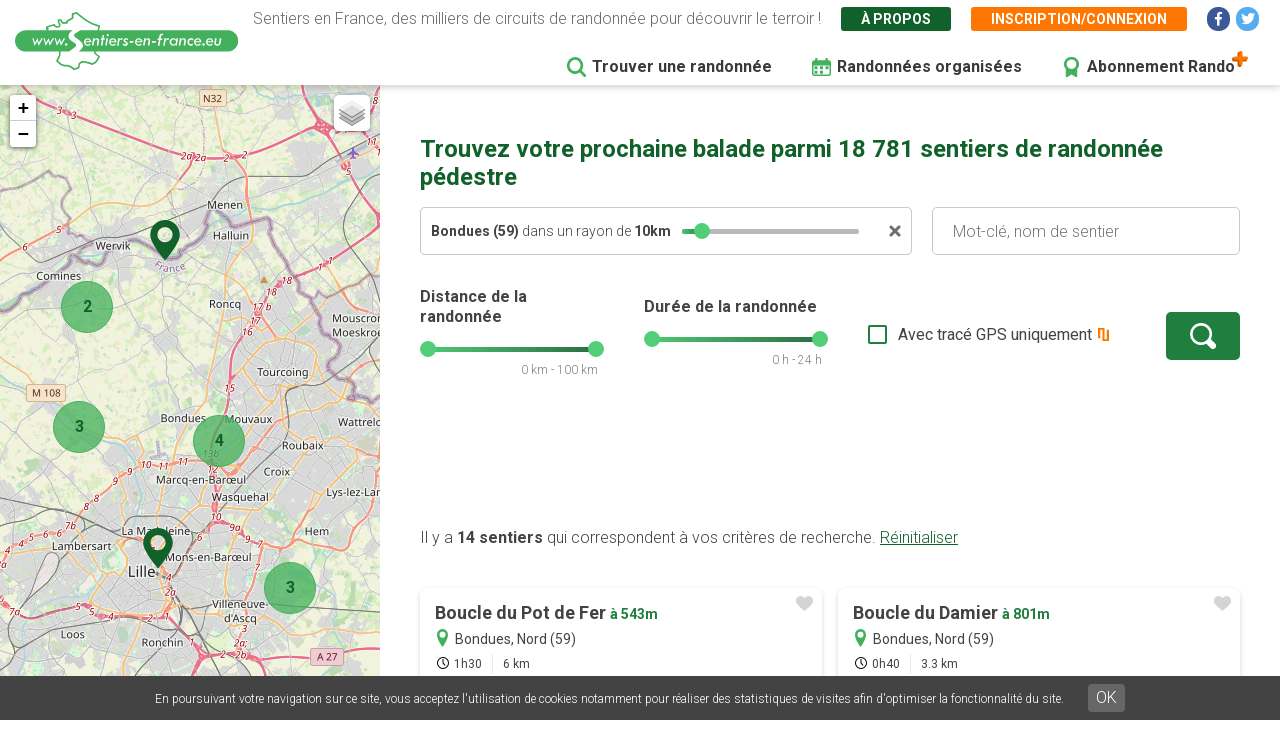

--- FILE ---
content_type: text/html; charset=UTF-8
request_url: https://www.sentiers-en-france.eu/randonnee?lieu_id=23523&lieu=Bondues%20%2859%29
body_size: 7384
content:
<!DOCTYPE html>
<html lang="fr" dir="ltr" prefix="content: http://purl.org/rss/1.0/modules/content/  dc: http://purl.org/dc/terms/  foaf: http://xmlns.com/foaf/0.1/  og: http://ogp.me/ns#  rdfs: http://www.w3.org/2000/01/rdf-schema#  schema: http://schema.org/  sioc: http://rdfs.org/sioc/ns#  sioct: http://rdfs.org/sioc/types#  skos: http://www.w3.org/2004/02/skos/core#  xsd: http://www.w3.org/2001/XMLSchema# ">
  <head>
    <meta charset="utf-8" />
<link rel="canonical" href="https://www.sentiers-en-france.eu/randonnee" />
<meta name="description" content="Découvrez les randonnées les plus populaires autour de vous grâce à des cartes de sentiers complètes. Les  tracés GPS vous permettront de suivre votre balade directement sur votre téléphone. Le site vous permettra d&#039;enregistrer vos balades dans vos favoris avant de partir en vacances." />
<meta name="robots" content="noindex" />
<meta name="Generator" content="Drupal 8 (https://www.drupal.org)" />
<meta name="MobileOptimized" content="width" />
<meta name="HandheldFriendly" content="true" />
<meta name="viewport" content="width=device-width, initial-scale=1.0" />
<link rel="shortcut icon" href="/sites/sentiers-en-france.eu/files/favico.png" type="image/png" />
<script src="/sites/sentiers-en-france.eu/files/google_tag/gtm_58zf3x9/google_tag.script.js?t95tfg" defer></script>

    <title>Trouver une randonnée ou un sentier pédestre | Sentiers en France</title>
    <link rel="stylesheet" media="all" href="/sites/sentiers-en-france.eu/files/css/css_e7JGxaGIVmd36I_El8bKVTBqw3Bv7ky59PJfyrHRKts.css" />
<link rel="stylesheet" media="all" href="/sites/sentiers-en-france.eu/files/css/css_7Q1q6hUoJY-dPu-MZZOx_CYnk-naIxH1ykq-By0twRk.css" />
<link rel="stylesheet" media="print" href="/sites/sentiers-en-france.eu/files/css/css_AbpHGcgLb-kRsJGnwFEktk7uzpZOCcBY74-YBdrKVGs.css" />
<link rel="stylesheet" media="all" href="/sites/sentiers-en-france.eu/files/css/css_n2exG0S2o4rRaIUAEOAvs4Fuyg_b-IzEF7rIfBYLmjI.css" />
<link rel="stylesheet" media="all" href="https://fonts.googleapis.com/css?family=Permanent+Marker&amp;display=swap" />
<link rel="stylesheet" media="all" href="https://fonts.googleapis.com/css?family=Roboto:300,300i,400,400i,500,700,700i&amp;display=swap" />
<link rel="stylesheet" media="all" href="/sites/sentiers-en-france.eu/files/css/css_AJaBIDgPQYymGoSvZaNX7g6qknstOoc3a5ckJYu-oVY.css" />
<link rel="stylesheet" media="print" href="/sites/sentiers-en-france.eu/files/css/css_AbpHGcgLb-kRsJGnwFEktk7uzpZOCcBY74-YBdrKVGs.css" />
<link rel="stylesheet" media="all" href="/sites/sentiers-en-france.eu/files/css/css_jApD6WhXKF7lOj--V6UUcbEo6lOJjVy4SsfkiOIQJX0.css" />

    
<!--[if lte IE 8]>
<script src="/sites/sentiers-en-france.eu/files/js/js_VtafjXmRvoUgAzqzYTA3Wrjkx9wcWhjP0G4ZnnqRamA.js"></script>
<![endif]-->

  </head>
  <body class="sef-path-recherche padding-topped path-randonnee">
        <a href="#main-content" class="visually-hidden focusable skip-link">
      Aller au contenu principal
    </a>
    <noscript aria-hidden="true"><iframe src="https://www.googletagmanager.com/ns.html?id=GTM-58ZF3X9" height="0" width="0" style="display:none;visibility:hidden"></iframe></noscript>
      <div class="dialog-off-canvas-main-canvas" data-off-canvas-main-canvas>
    <div class="layout-container">

  <header role="banner" class="">
        <div class="region region-header">
    
<div id="block-sef-theme-logoheader" class="block block-block-content block-block-content4ec251f5-2ed7-4372-94d0-66e3945fc59e block-logoheader">
	<a href="/"><img src="/themes/sef_theme/images/interface/logo-sentiers-en-france.svg" alt="Sentiers en France" /></a>
     
    
</div>

<div id="block-lienshaut" class="block block-block-content block-block-content6023017e-a797-4666-9516-b473aa2a381a block-lienshaut">
    <div class="header-desc">Sentiers en France, des milliers de circuits de randonnée pour découvrir le terroir !</div>
    <div class="header-liens">
        <a href="https://www.sentiers-en-france.eu/sentier-en-france" class="green">À propos</a>
                <a href="https://www.sentiers-en-france.eu/mon-espace?popup=1" class="orange use-ajax" data-dialog-type="modal" data-dialog-options="{&quot;dialogClass&quot;:&quot;sef-register-login-dialog&quot;,&quot;width&quot;:&quot;938&quot;,&quot;closeText&quot;:&quot;Fermer&quot;}"><span class="desktop">Inscription/connexion</span><span class="mobile"><i class="fas fa-user"></i></span></a>
        
        
        
        <a href="https://www.facebook.com/sentiersenfr/" class="social facebook" target="_blank"><i class="fab fa-facebook-f"></i></a>
        <a href="https://twitter.com/sentiers_en_fr" class="social twitter" target="_blank"><i class="fab fa-twitter"></i></a>

    </div>


</div>
<div id="block-sef-theme-navigationprincipale" class="block block-superfish block-superfishmain">
  
    
      
<ul id="superfish-main" class="menu sf-menu sf-main sf-horizontal sf-style-none">
  
<li id="main-menu-link-content5277504a-068e-4747-be13-6b412e3b29fe" class="active-trail sf-depth-1 sf-no-children"><a href="/randonnee" class="is-active sf-depth-1" target="">Trouver une randonnée</a></li><li id="main-menu-link-content2df6e455-6a7b-4b83-a6ef-c163000ee807" class="sf-depth-1 sf-no-children"><a href="/randonnees-organisees" class="menu-rando-organisee sf-depth-1" target="">Randonnées organisées</a></li><li id="main-menu-link-content2d2b6e70-a1b6-4a26-af60-6c8efbf58de9" class="sf-depth-1 sf-no-children"><a href="/profitez-100-de-sentiers-en-france-avec-le-compte-rando" class="menu-abo-rando sf-depth-1" target="">Abonnement Rando</a></li>
</ul>

  </div>

  </div>

  </header>

  <main role="main">
    <a id="main-content" tabindex="-1"></a>    
    <div class="sef-recherche-content">
      <div class="map-recherche">
        <div id="map-recherche"></div>
        <div class="loader">
          <div class="loadingio-spinner-spinner-pr229ga731q"><div class="ldio-vv6zu4nw73s"><div></div><div></div><div></div><div></div><div></div><div></div><div></div><div></div><div></div><div></div><div></div><div></div></div></div>
        </div>
      </div>

        <div class="layout-content">
          
            <div class="region region-content">
    <div data-drupal-messages-fallback class="hidden"></div>
<div id="block-sef-theme-content" class="block block-system block-system-main-block">
  
    
      <h1>Trouvez votre prochaine balade parmi 18 781 sentiers de randonnée pédestre</h1><div class="sef-recherche-page-form-container"><form class="sef-recherche-page-form clearfix" data-drupal-selector="sef-recherche-page-form" action="/randonnee?lieu_id=23523&amp;lieu=Bondues%20%2859%29" method="post" id="sef-recherche-page-form" accept-charset="UTF-8">
  <div class="recherche-container js-form-wrapper form-wrapper" data-drupal-selector="edit-recherche" id="edit-recherche"><input data-drupal-selector="edit-lieu-id" type="hidden" name="lieu_id" value="23523" />
<div class="bloc-recherche bloc-recherche-motcle js-form-wrapper form-wrapper" data-drupal-selector="edit-recherche-motcle" id="edit-recherche-motcle"><div class="sef-lieu-container js-form-wrapper form-wrapper" data-drupal-selector="edit-lieu-container" id="edit-lieu-container"><div class="js-form-item form-item js-form-type-textfield form-type-textfield js-form-item-lieu form-item-lieu form-no-label">
        <input placeholder="Lieu : Département ou ville" autocomplete="off" data-drupal-selector="edit-lieu" type="text" id="edit-lieu" name="lieu" value="Bondues (59)" size="60" maxlength="128" class="form-text" />

        </div>
<div class="sef-bloc-autour-ville js-form-wrapper form-wrapper" data-drupal-selector="edit-autour-ville" id="edit-autour-ville"><div class="autour-txt"><strong class="nom-ville"></strong> dans un rayon de <strong><span class="rayon">10</span>km</strong></div><div id="autour-ville-range"></div><div class="autour-close"><a href=""></a></div><input data-drupal-selector="edit-ville-rayon" type="hidden" name="ville_rayon" value="10" />
</div>
<div class="sef-bloc-autourdemoi js-form-wrapper form-wrapper" data-drupal-selector="edit-autour" id="edit-autour"><div class="autour-txt"><strong>Autour de moi</strong> dans un rayon de <strong><span class="rayon">10</span>km</strong></div><div id="autour-range"></div><div class="autour-close"><a href=""></a></div><input data-drupal-selector="edit-autour-rayon" type="hidden" name="autour_rayon" value="10" />
<input data-drupal-selector="edit-autour-lat" type="hidden" name="autour_lat" value="0" />
<input data-drupal-selector="edit-autour-lng" type="hidden" name="autour_lng" value="0" />
</div>
</div>
<div class="js-form-item form-item js-form-type-textfield form-type-textfield js-form-item-motcle form-item-motcle form-no-label">
        <input placeholder="Mot-clé, nom de sentier" data-drupal-selector="edit-motcle" type="text" id="edit-motcle" name="motcle" size="60" maxlength="128" class="form-text" />

        </div>
</div>
<div class="bloc-recherche bloc-recherche-avancee js-form-wrapper form-wrapper" data-drupal-selector="edit-recherche-avancee" id="edit-recherche-avancee"><fieldset class="form-composite range-slider js-form-item form-item js-form-wrapper form-wrapper" data-drupal-selector="edit-distance" id="edit-distance">
      <legend>
    <span class="fieldset-legend">Distance de la randonnée</span>
  </legend>
  <div class="fieldset-wrapper">
            <div id="distance-range"></div><div class="range-val distance-val">0 km - 100 km</div>
          </div>
</fieldset>
<input data-drupal-selector="edit-distance-min" type="hidden" name="distance_min" value="0" />
<input data-drupal-selector="edit-distance-max" type="hidden" name="distance_max" value="100" />
<fieldset class="form-composite range-slider js-form-item form-item js-form-wrapper form-wrapper" data-drupal-selector="edit-duree" id="edit-duree">
      <legend>
    <span class="fieldset-legend">Durée de la randonnée</span>
  </legend>
  <div class="fieldset-wrapper">
            <div id="duree-range"></div><div class="range-val duree-val">0 h - 24 h</div>
          </div>
</fieldset>
<input data-drupal-selector="edit-duree-min" type="hidden" name="duree_min" value="0" />
<input data-drupal-selector="edit-duree-max" type="hidden" name="duree_max" value="24" />
<div class="js-form-item form-item js-form-type-checkbox form-type-checkbox js-form-item-trace form-item-trace">
        <input data-drupal-selector="edit-trace" type="checkbox" id="edit-trace" name="trace" value="1" class="form-checkbox" />

        <label for="edit-trace" class="option">Avec tracé GPS uniquement</label>
      </div>
<div data-drupal-selector="edit-actions" class="form-actions js-form-wrapper form-wrapper" id="edit-actions"><input data-drupal-selector="edit-submit" type="submit" id="edit-submit" name="op" value="" class="button js-form-submit form-submit" />
</div>
</div>
</div>
<input autocomplete="off" data-drupal-selector="form-aekwlp-6cieiwta4oswozbbpjj88ivyjsxe0utjrf50" type="hidden" name="form_build_id" value="form-AeKwLp-6CIeiWTA4oSWOZbBPJJ88iVyJsxe0UtjRF50" />
<input data-drupal-selector="edit-sef-recherche-page-form" type="hidden" name="form_id" value="sef_recherche_page_form" />

</form>
</div>

 
<div class="sef-recherche-resultats">
        
    <div class="sef-gads-desktop"><span class="sef-gads-horiz sef-gads-recherche" style="text-align:center;">
        <!-- Responsive Bas 728x90 -->
        <ins class="adsbygoogle"
             style="display:block;"
             data-ad-client="ca-pub-8928348731691594"
             data-ad-slot="2431507948"
             data-ad-format="horizontal"
             data-full-width-responsive="true"></ins>
        </span></div>
    
    <a id="sef-haut-resultats"></a>
    
    <div class="nb-resultats">
        Il y a <strong>14 sentiers</strong> qui correspondent à vos critères de recherche. <a href="https://www.sentiers-en-france.eu/randonnee" class="btn-reset-search">Réinitialiser</a>
    </div>
    
    
    <div class="sef-sentiers-list">
            <div class="bloc-sentier" >
            <div class="margin">
                <div class="sentier-favori"><a href="" data-id="79033" class=""></a></div>
                <a href="https://www.sentiers-en-france.eu/sentiers-nord-59/lille/sentier-boucle-du-pot-de-fer-bondues" class="item-link item-content">
                    <div class="item-inner">
                        <div class="item-title-row">
                          <div class="item-title">Boucle du Pot de Fer <span class="distance">à&nbsp;543m</span></div>
                        </div>
                        <div class="item-lieu">
                            Bondues, Nord (59)
                        </div>
                        <div class="item-text">
                            <div class="carac carac-duree first">1h30</div>
                            <div class="carac carac-km">6 km</div>
                                                    </div>
                    </div>
                </a>
            </div>
        </div>
                            <div class="bloc-sentier" >
            <div class="margin">
                <div class="sentier-favori"><a href="" data-id="65273" class=""></a></div>
                <a href="https://www.sentiers-en-france.eu/sentiers-nord-59/lille/sentier-boucle-du-damier-bondues" class="item-link item-content">
                    <div class="item-inner">
                        <div class="item-title-row">
                          <div class="item-title">Boucle du Damier <span class="distance">à&nbsp;801m</span></div>
                        </div>
                        <div class="item-lieu">
                            Bondues, Nord (59)
                        </div>
                        <div class="item-text">
                            <div class="carac carac-duree first">0h40</div>
                            <div class="carac carac-km">3.3 km</div>
                                                    </div>
                    </div>
                </a>
            </div>
        </div>
                            <div class="bloc-sentier" >
            <div class="margin">
                <div class="sentier-favori"><a href="" data-id="79034" class=""></a></div>
                <a href="https://www.sentiers-en-france.eu/sentiers-nord-59/lille/sentier-boucle-des-peupliers-bondues" class="item-link item-content">
                    <div class="item-inner">
                        <div class="item-title-row">
                          <div class="item-title">Boucle des Peupliers <span class="distance">à&nbsp;2km</span></div>
                        </div>
                        <div class="item-lieu">
                            Bondues, Nord (59)
                        </div>
                        <div class="item-text">
                            <div class="carac carac-duree first">2h30</div>
                            <div class="carac carac-km">10 km</div>
                                                    </div>
                    </div>
                </a>
            </div>
        </div>
                    <span class="sef-gads-mobile"><span class="sef-gads-horiz sef-gads-recherche" style="text-align:center;">
        <!-- Responsive Bas 728x90 -->
        <ins class="adsbygoogle"
             style="display:block;"
             data-ad-client="ca-pub-8928348731691594"
             data-ad-slot="2431507948"
             data-ad-format="horizontal"
             data-full-width-responsive="true"></ins>
        </span></span>
                            <div class="bloc-sentier" >
            <div class="margin">
                <div class="sentier-favori"><a href="" data-id="79035" class=""></a></div>
                <a href="https://www.sentiers-en-france.eu/sentiers-nord-59/lille/sentier-boucle-de-la-croix-bouillette-bondues" class="item-link item-content">
                    <div class="item-inner">
                        <div class="item-title-row">
                          <div class="item-title">Boucle de la Croix Bouillette <span class="distance">à&nbsp;2km</span></div>
                        </div>
                        <div class="item-lieu">
                            Bondues, Nord (59)
                        </div>
                        <div class="item-text">
                            <div class="carac carac-duree first">1h30</div>
                            <div class="carac carac-km">6 km</div>
                                                    </div>
                    </div>
                </a>
            </div>
        </div>
                            <div class="bloc-sentier" >
            <div class="margin">
                <div class="sentier-favori"><a href="" data-id="79058" class=""></a></div>
                <a href="https://www.sentiers-en-france.eu/sentiers-nord-59/lille/sentier-les-1001-facettes-du-nord-de-la-ville-villeneuve-d-ascq" class="item-link item-content">
                    <div class="item-inner">
                        <div class="item-title-row">
                          <div class="item-title">Les 1001 facettes du Nord de la ville <span class="distance">à&nbsp;6km</span></div>
                        </div>
                        <div class="item-lieu">
                            Villeneuve-d&#039;Ascq, Nord (59)
                        </div>
                        <div class="item-text">
                            <div class="carac carac-duree first">2h00</div>
                            <div class="carac carac-km">7 km</div>
                                                    </div>
                    </div>
                </a>
            </div>
        </div>
                            <div class="bloc-sentier" >
            <div class="margin">
                <div class="sentier-favori"><a href="" data-id="65323" class=""></a></div>
                <a href="https://www.sentiers-en-france.eu/sentiers-nord-59/lille/sentier-circuit-du-grand-perne-quesnoy-sur-deule" class="item-link item-content">
                    <div class="item-inner">
                        <div class="item-title-row">
                          <div class="item-title">Circuit du Grand Perne <span class="distance">à&nbsp;7km</span></div>
                        </div>
                        <div class="item-lieu">
                            Quesnoy-sur-Deûle, Nord (59)
                        </div>
                        <div class="item-text">
                            <div class="carac carac-duree first">3h20</div>
                            <div class="carac carac-km">10 km</div>
                                                        <div class="carac carac-trace">Tracé GPS</div>
                                                    </div>
                    </div>
                </a>
            </div>
        </div>
                            <div class="bloc-sentier" >
            <div class="margin">
                <div class="sentier-favori"><a href="" data-id="65282" class=""></a></div>
                <a href="https://www.sentiers-en-france.eu/sentiers-nord-59/lille/sentier-circuit-des-chouettes-comines" class="item-link item-content">
                    <div class="item-inner">
                        <div class="item-title-row">
                          <div class="item-title">Circuit des chouettes <span class="distance">à&nbsp;7km</span></div>
                        </div>
                        <div class="item-lieu">
                            Comines, Nord (59)
                        </div>
                        <div class="item-text">
                            <div class="carac carac-duree first">2h00</div>
                            <div class="carac carac-km">5.5 km</div>
                                                    </div>
                    </div>
                </a>
            </div>
        </div>
                            <div class="bloc-sentier" >
            <div class="margin">
                <div class="sentier-favori"><a href="" data-id="65274" class=""></a></div>
                <a href="https://www.sentiers-en-france.eu/sentiers-nord-59/lille/sentier-circuit-auger-de-bousbecque-bousbecque" class="item-link item-content">
                    <div class="item-inner">
                        <div class="item-title-row">
                          <div class="item-title">Circuit Auger de Bousbecque <span class="distance">à&nbsp;7km</span></div>
                        </div>
                        <div class="item-lieu">
                            Bousbecque, Nord (59)
                        </div>
                        <div class="item-text">
                            <div class="carac carac-duree first">3h40</div>
                            <div class="carac carac-km">13.5 km</div>
                                                        <div class="carac carac-trace">Tracé GPS</div>
                                                    </div>
                    </div>
                </a>
            </div>
        </div>
                            <div class="bloc-sentier" >
            <div class="margin">
                <div class="sentier-favori"><a href="" data-id="65330" class=""></a></div>
                <a href="https://www.sentiers-en-france.eu/sentiers-nord-59/lille/sentier-le-chemin-des-templiers-verlinghem" class="item-link item-content">
                    <div class="item-inner">
                        <div class="item-title-row">
                          <div class="item-title">Le chemin des templiers <span class="distance">à&nbsp;8km</span></div>
                        </div>
                        <div class="item-lieu">
                            Verlinghem, Nord (59)
                        </div>
                        <div class="item-text">
                            <div class="carac carac-duree first">2h00</div>
                            <div class="carac carac-km">6 km</div>
                                                        <div class="carac carac-trace">Tracé GPS</div>
                                                    </div>
                    </div>
                </a>
            </div>
        </div>
                            <div class="bloc-sentier" >
            <div class="margin">
                <div class="sentier-favori"><a href="" data-id="65311" class=""></a></div>
                <a href="https://www.sentiers-en-france.eu/sentiers-nord-59/lille/sentier-circuit-du-xveme-au-xxieme-siecle-lille" class="item-link item-content">
                    <div class="item-inner">
                        <div class="item-title-row">
                          <div class="item-title">Circuit du XVème au XXIème siècle <span class="distance">à&nbsp;8km</span></div>
                        </div>
                        <div class="item-lieu">
                            Lille, Nord (59)
                        </div>
                        <div class="item-text">
                            <div class="carac carac-duree first">3h00</div>
                            <div class="carac carac-km">8 km</div>
                                                        <div class="carac carac-trace">Tracé GPS</div>
                                                    </div>
                    </div>
                </a>
            </div>
        </div>
                            <div class="bloc-sentier" >
            <div class="margin">
                <div class="sentier-favori"><a href="" data-id="65284" class=""></a></div>
                <a href="https://www.sentiers-en-france.eu/sentiers-nord-59/lille/sentier-circuit-des-tilleuls-comines" class="item-link item-content">
                    <div class="item-inner">
                        <div class="item-title-row">
                          <div class="item-title">Circuit des tilleuls <span class="distance">à&nbsp;8km</span></div>
                        </div>
                        <div class="item-lieu">
                            Comines, Nord (59)
                        </div>
                        <div class="item-text">
                            <div class="carac carac-duree first">3h10</div>
                            <div class="carac carac-km">10 km</div>
                                                        <div class="carac carac-trace">Tracé GPS</div>
                                                    </div>
                    </div>
                </a>
            </div>
        </div>
                            <div class="bloc-sentier" >
            <div class="margin">
                <div class="sentier-favori"><a href="" data-id="79056" class=""></a></div>
                <a href="https://www.sentiers-en-france.eu/sentiers-nord-59/lille/sentier-circuit-des-becques-comines" class="item-link item-content">
                    <div class="item-inner">
                        <div class="item-title-row">
                          <div class="item-title">Circuit des becques <span class="distance">à&nbsp;9km</span></div>
                        </div>
                        <div class="item-lieu">
                            Comines, Nord (59)
                        </div>
                        <div class="item-text">
                            <div class="carac carac-duree first">4h00</div>
                            <div class="carac carac-km">13 km</div>
                                                        <div class="carac carac-trace">Tracé GPS</div>
                                                    </div>
                    </div>
                </a>
            </div>
        </div>
                            <span class="sef-gads-horiz sef-gads-recherche" style="text-align:center;">
        <!-- Responsive Bas 728x90 -->
        <ins class="adsbygoogle"
             style="display:block;"
             data-ad-client="ca-pub-8928348731691594"
             data-ad-slot="2431507948"
             data-ad-format="horizontal"
             data-full-width-responsive="true"></ins>
        </span>
                    <div class="bloc-sentier" >
            <div class="margin">
                <div class="sentier-favori"><a href="" data-id="65331" class=""></a></div>
                <a href="https://www.sentiers-en-france.eu/sentiers-nord-59/lille/sentier-la-chaine-des-lacs-villeneuve-d-ascq" class="item-link item-content">
                    <div class="item-inner">
                        <div class="item-title-row">
                          <div class="item-title">La chaine des lacs <span class="distance">à&nbsp;9km</span></div>
                        </div>
                        <div class="item-lieu">
                            Villeneuve-d&#039;Ascq, Nord (59)
                        </div>
                        <div class="item-text">
                            <div class="carac carac-duree first">3h20</div>
                            <div class="carac carac-km">13.2 km</div>
                                                        <div class="carac carac-trace">Tracé GPS</div>
                                                    </div>
                    </div>
                </a>
            </div>
        </div>
                            <div class="bloc-sentier" >
            <div class="margin">
                <div class="sentier-favori"><a href="" data-id="65332" class=""></a></div>
                <a href="https://www.sentiers-en-france.eu/sentiers-nord-59/lille/sentier-annappes-un-ancien-village-au-coeur-de-la-ville-villeneuve-d-ascq" class="item-link item-content">
                    <div class="item-inner">
                        <div class="item-title-row">
                          <div class="item-title">Annappes: un ancien village au coeur de la ville <span class="distance">à&nbsp;10km</span></div>
                        </div>
                        <div class="item-lieu">
                            Villeneuve-d&#039;Ascq, Nord (59)
                        </div>
                        <div class="item-text">
                            <div class="carac carac-duree first">2h00</div>
                            <div class="carac carac-km">8.1 km</div>
                                                    </div>
                    </div>
                </a>
            </div>
        </div>
                        </div>
    
</div>

<div class="btn-show-map-mobile"><a href="" class="btn-sef-vert-light"><i class="fas fa-map"></i> <span>Afficher la carte</span></a></div>

  </div>

  </div>


          <footer role="contentinfo">
              <div class="region region-footer">
    
<div class="clear"></div>
<div id="block-sef-theme-copyright" class="block block-block-content block-block-content137b6229-543b-4c5f-95c6-a154a63f0f71">

    <div class="gl-copy">
        © 2026 Sentiers en France  - Tous droits réservés - Photos non contractuelles - <a href="https://www.sentiers-en-france.eu/mentions-legales">Mentions légales</a> 
        - <a href="https://www.sentiers-en-france.eu/conditions-generales-dutilisation-de-lapplication-et-du-site-internet">CGU</a> - <a href="https://www.sentiers-en-france.eu/conditions-generales-de-vente-du-site-et-application-sentiers-en-franceeu">CGV</a>
                    - <a href="https://www.grouplive.net/services/outils-web-sur-mesure" target="_blank" class="grouplive" title="Agence web sites Internet et applications"><img src="https://www.grouplive.net/sites/all/themes/grouplive/imgs/picto-gl-dark-2021.svg" alt="Grouplive - Création de plateforme sur-mesure - Agence web Morbihan"></a> <a href="https://www.grouplive.net/services/outils-web-sur-mesure" target="_blank" title="Création site web et application">Grouplive - Création de plateforme sur-mesure - Agence web Morbihan</a>
                </div>

</div>


  </div>

          </footer>
        </div>    </div>

    
  </main>


</div>
  </div>

    
    <script type="application/json" data-drupal-selector="drupal-settings-json">{"path":{"baseUrl":"\/","scriptPath":null,"pathPrefix":"","currentPath":"randonnee","currentPathIsAdmin":false,"isFront":false,"currentLanguage":"fr","currentQuery":{"lieu":"Bondues (59)","lieu_id":"23523"}},"pluralDelimiter":"\u0003","suppressDeprecationErrors":true,"ajaxPageState":{"libraries":"classy\/base,classy\/messages,core\/html5shiv,core\/normalize,gl_cookies\/gl-cookies,sef\/autocomplete.page,sef\/google-adsense,sef\/recherche,sef\/sentier-favori,sef_theme\/fancybox,sef_theme\/global-styling,site_base_theme\/fontawesome,site_base_theme\/gl-supermenu,site_base_theme\/global-styling,superfish\/superfish,superfish\/superfish_hoverintent,superfish\/superfish_smallscreen,superfish\/superfish_supersubs,superfish\/superfish_supposition,system\/base","theme":"sef_theme","theme_token":null},"ajaxTrustedUrl":{"form_action_p_pvdeGsVG5zNF_XLGPTvYSKCf43t8qZYSwcfZl2uzM":true},"recherche":{"sentiers":[{"id":"79033","titre":"Boucle du Pot de Fer","lat":"50.711201","lng":"3.088994","lieu":{"ville":"Bondues","dpt":"Nord","code_dpt":"59"},"duree":"1h30","km":"6","trace":0,"url":"\/sentiers-nord-59\/lille\/sentier-boucle-du-pot-de-fer-bondues"},{"id":"65273","titre":"Boucle du Damier","lat":"50.703531","lng":"3.091832","lieu":{"ville":"Bondues","dpt":"Nord","code_dpt":"59"},"duree":"0h40","km":"3.3","trace":0,"url":"\/sentiers-nord-59\/lille\/sentier-boucle-du-damier-bondues"},{"id":"79034","titre":"Boucle des Peupliers","lat":"50.693168","lng":"3.089053","lieu":{"ville":"Bondues","dpt":"Nord","code_dpt":"59"},"duree":"2h30","km":"10","trace":0,"url":"\/sentiers-nord-59\/lille\/sentier-boucle-des-peupliers-bondues"},{"id":"79035","titre":"Boucle de la Croix Bouillette","lat":"50.711241","lng":"3.124565","lieu":{"ville":"Bondues","dpt":"Nord","code_dpt":"59"},"duree":"1h30","km":"6","trace":0,"url":"\/sentiers-nord-59\/lille\/sentier-boucle-de-la-croix-bouillette-bondues"},{"id":"79058","titre":"Les 1001 facettes du Nord de la ville","lat":"50.658594","lng":"3.135178","lieu":{"ville":"Villeneuve-d\u0027Ascq","dpt":"Nord","code_dpt":"59"},"duree":"2h00","km":"7","trace":0,"url":"\/sentiers-nord-59\/lille\/sentier-les-1001-facettes-du-nord-de-la-ville-villeneuve-d-ascq"},{"id":"65323","titre":"Circuit du Grand Perne","lat":"50.712201","lng":"3.000706","lieu":{"ville":"Quesnoy-sur-De\u00fble","dpt":"Nord","code_dpt":"59"},"duree":"3h20","km":"10","trace":1,"url":"\/sentiers-nord-59\/lille\/sentier-circuit-du-grand-perne-quesnoy-sur-deule"},{"id":"65282","titre":"Circuit des chouettes","lat":"50.740071","lng":"3.012854","lieu":{"ville":"Comines","dpt":"Nord","code_dpt":"59"},"duree":"2h00","km":"5.5","trace":0,"url":"\/sentiers-nord-59\/lille\/sentier-circuit-des-chouettes-comines"},{"id":"65274","titre":"Circuit Auger de Bousbecque","lat":"50.771946","lng":"3.07933","lieu":{"ville":"Bousbecque","dpt":"Nord","code_dpt":"59"},"duree":"3h40","km":"13.5","trace":1,"url":"\/sentiers-nord-59\/lille\/sentier-circuit-auger-de-bousbecque-bousbecque"},{"id":"65330","titre":"Le chemin des templiers","lat":"50.680763","lng":"2.994582","lieu":{"ville":"Verlinghem","dpt":"Nord","code_dpt":"59"},"duree":"2h00","km":"6","trace":1,"url":"\/sentiers-nord-59\/lille\/sentier-le-chemin-des-templiers-verlinghem"},{"id":"65311","titre":"Circuit du XV\u00e8me au XXI\u00e8me si\u00e8cle","lat":"50.638342","lng":"3.07454","lieu":{"ville":"Lille","dpt":"Nord","code_dpt":"59"},"duree":"3h00","km":"8","trace":1,"url":"\/sentiers-nord-59\/lille\/sentier-circuit-du-xveme-au-xxieme-siecle-lille"},{"id":"65284","titre":"Circuit des tilleuls","lat":"50.760932","lng":"3.009496","lieu":{"ville":"Comines","dpt":"Nord","code_dpt":"59"},"duree":"3h10","km":"10","trace":1,"url":"\/sentiers-nord-59\/lille\/sentier-circuit-des-tilleuls-comines"},{"id":"79056","titre":"Circuit des becques","lat":"50.765285","lng":"3.006432","lieu":{"ville":"Comines","dpt":"Nord","code_dpt":"59"},"duree":"4h00","km":"13","trace":1,"url":"\/sentiers-nord-59\/lille\/sentier-circuit-des-becques-comines"},{"id":"65331","titre":"La chaine des lacs","lat":"50.6367","lng":"3.15575","lieu":{"ville":"Villeneuve-d\u0027Ascq","dpt":"Nord","code_dpt":"59"},"duree":"3h20","km":"13.2","trace":1,"url":"\/sentiers-nord-59\/lille\/sentier-la-chaine-des-lacs-villeneuve-d-ascq"},{"id":"65332","titre":"Annappes: un ancien village au coeur de la ville","lat":"50.627139","lng":"3.151974","lieu":{"ville":"Villeneuve-d\u0027Ascq","dpt":"Nord","code_dpt":"59"},"duree":"2h00","km":"8.1","trace":0,"url":"\/sentiers-nord-59\/lille\/sentier-annappes-un-ancien-village-au-coeur-de-la-ville-villeneuve-d-ascq"}],"params":{"lieu":{"type":"v"},"center":{"lat":"50.7101","lng":"3.0965"}}},"superfish":{"superfish-main":{"id":"superfish-main","sf":{"animation":{"opacity":"show","height":"show"},"speed":"fast"},"plugins":{"smallscreen":{"mode":"window_width","breakpoint":951,"expandText":"D\u00e9plier","collapseText":"Replier","title":"Navigation principale"},"supposition":true,"supersubs":true}}},"popup_promotion":"\r\n          \u003Cdiv class=\u0022bloc-quota-favoris-popup promo\u0022\u003E\r\n              \u003Cdiv class=\u0022bloc-favoris-popup-content\u0022\u003E\r\n                \u003Cdiv class=\u0022bloc-rando\u0022\u003E\r\n                  \u003Cdiv class=\u0022titre-promo\u0022\u003EPromotion\u003C\/div\u003E\r\n                  \u003Cdiv class=\u0022titre\u0022\u003EProfitez au maximum de Sentiers en France avec l\u0027abonnement\u003C\/div\u003E\r\n                  \r\n                  \u003Cdiv class=\u0022forfaits\u0022\u003E\r\n                    \u003Cdiv class=\u0022bloc-payant\u0022\u003E\r\n                        \u003Cdiv class=\u0022titre\u0022\u003EVersion payante\u003C\/div\u003E\r\n                        \u003Cdiv class=\u0022avantages\u0022\u003E\r\n                            \u003Cdiv\u003EMode hors-connexion sur l\u0027application Android et iOS\u003C\/div\u003E\r\n                            \u003Cdiv\u003EAcc\u00e8s garantie sans attente aux 19000 sentiers de randonn\u00e9es\u003C\/div\u003E\r\n                            \u003Cdiv\u003EGPS randonn\u00e9e temps r\u00e9el (application)\u003C\/div\u003E\r\n                            \u003Cdiv\u003EBien plus encore...\u003C\/div\u003E\r\n                        \u003C\/div\u003E\r\n                        \u003Cdiv class=\u0022btn\u0022\u003E\r\n                            \u003Ca href=\u0022\/mon-espace\/abonnement?duree=12\u0022 class=\u0022btn-sef-orange\u0022\u003EJe m\u0027abonne\u003C\/a\u003E\r\n                        \u003C\/div\u003E\r\n                    \u003C\/div\u003E\r\n                    \u003Cdiv class=\u0022forfait\u0022\u003E\r\n                        \u003Cdiv class=\u0022duree\u0022\u003E12 mois\u003C\/div\u003E\r\n                        \u003Cdiv class=\u0022prix\u0022\u003E9,99 \u20ac \u003Cbr\u003E\u003Cspan\u003Eau lieu de\u003C\/span\u003E \u003Cs\u003E16,99 \u20ac\u003C\/s\u003E \u003Cspan class=\u0022tarif-mensuel\u0022\u003E0,83\u20ac\/mois\u003C\/span\u003E\u003C\/div\u003E\r\n                        \u003Cdiv class=\u0022btn\u0022\u003E\r\n                            \u003Ca href=\u0022\/mon-espace\/abonnement?duree=12\u0022 class=\u0022btn-sef-orange\u0022\u003EJe m\u0027abonne\u003C\/a\u003E\r\n                        \u003C\/div\u003E\r\n                    \u003C\/div\u003E\r\n                  \u003C\/div\u003E\r\n                \u003C\/div\u003E\r\n              \u003C\/div\u003E\r\n          \u003C\/div\u003E","gl_cookies":{"message":"En poursuivant votre navigation sur ce site, vous acceptez l\u0027utilisation de cookies notamment pour r\u00e9aliser des statistiques de visites afin d\u0027optimiser la fonctionnalit\u00e9 du site.","button_ok":"OK","button_savoirplus":"En savoir plus","url_savoirplus":""},"user":{"uid":0,"permissionsHash":"791f513c203e511274d24a254b154ca8bf778fdce7fa7aebeb87b3e980eed171"}}</script>
<script src="/sites/sentiers-en-france.eu/files/js/js_zZKwo2IiW6cXEGiANs1pi6UTWW-tcoxyY8Gn3PlZ_v4.js"></script>
<script src="https://pagead2.googlesyndication.com/pagead/js/adsbygoogle.js" async></script>
<script src="/sites/sentiers-en-france.eu/files/js/js_bTox19h9BL6H1PEntkNXRoA0shQL2duGgbW7Zmgrr-k.js"></script>

  </body>
</html>


--- FILE ---
content_type: text/html; charset=utf-8
request_url: https://www.google.com/recaptcha/api2/aframe
body_size: 267
content:
<!DOCTYPE HTML><html><head><meta http-equiv="content-type" content="text/html; charset=UTF-8"></head><body><script nonce="zxewbOw3iVeWRwm5i8Uw4w">/** Anti-fraud and anti-abuse applications only. See google.com/recaptcha */ try{var clients={'sodar':'https://pagead2.googlesyndication.com/pagead/sodar?'};window.addEventListener("message",function(a){try{if(a.source===window.parent){var b=JSON.parse(a.data);var c=clients[b['id']];if(c){var d=document.createElement('img');d.src=c+b['params']+'&rc='+(localStorage.getItem("rc::a")?sessionStorage.getItem("rc::b"):"");window.document.body.appendChild(d);sessionStorage.setItem("rc::e",parseInt(sessionStorage.getItem("rc::e")||0)+1);localStorage.setItem("rc::h",'1768951305402');}}}catch(b){}});window.parent.postMessage("_grecaptcha_ready", "*");}catch(b){}</script></body></html>